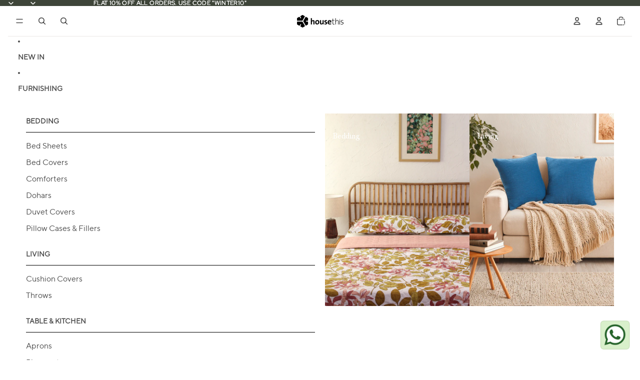

--- FILE ---
content_type: text/css
request_url: https://www.housethisindia.com/cdn/shop/t/35/assets/custom.css?v=176530592503209441481755072984
body_size: 2579
content:
/** Shopify CDN: Minification failed

Line 414:18 Unexpected ";"

**/



@font-face {
  font-family: 'TTNorms-R';
  src: url("//www.housethisindia.com/cdn/shop/files/TTNorms-Regular.woff?v=9486622187289197299") format("woff"), url("//www.housethisindia.com/cdn/shop/files/TTNorms-Regular.eot?v=17353237311704928496") format("eot"), url("//www.housethisindia.com/cdn/shop/files/TTNorms-Regular.ttf?v=43836943433913674") format("truetype"), url("//www.housethisindia.com/cdn/shop/files/TTNorms-Regular.svg?v=13864115030391784173") format("svg"); }



@font-face {
  font-family: 'TT-Norms-Bold';
  font-style: normal;
  font-weight: bold;
  src: url("/cdn/shop/files/TT_Norms_Bold.TTF?v=1624867822") format("truetype"); }



@font-face {
  font-family: 'Baskerville-normal';
  src: url("/cdn/shop/files/BASKVL.woff?v=1674028857") format("woff"), url("/cdn/shop/files/BASKVL.eot?v=1674029130") format("eot"), url("/cdn/shop/files/BASKVL.woff2?v=1674029074") format("woff2"), url("/cdn/shop/files/BASKVL.TTF?v=1674029285") format("truetype"), url("/cdn/shop/files/BASKVL.svg?v=1674029284") format("svg"); }

/* new code */
.home-product-carousel_wrap {
    display: flex;
    width: 100%;
}
.prd__image-wrapper {
  display: flex;
  overflow: hidden;
  height: 500px;
}

.heading.icon__heading {
    text-align: center;
    margin-top: 50px;
}
.prd__image-main {
  /* overflow: hidden; */
}

.prd__image-main img {
  object-fit: contain;
  width: 100%;
  height: 100%;
}
div[ref="priceContainer"] {
    color: #000;
}
.prd__content-wrapper {
  width: 50%;
  height: auto;
  /* position: absolute; */
  /* left: 50%; */
  /* top: 0%; */
  font-size: 18px;
  /* background: #dbd2d2; */
  padding: 3rem;
}
.slick-arrow{
   position: absolute;
   top: 50%;
   transform: translate(-50%);
   border-radius: 89px;
   padding: 8px 10px;
   background: #111;
   color: #fff;
   z-index: 99;
}

.slick-next {
  right: 10%;
}
.slick-prev {
    left: 10%;
    transform: rotate(180deg);
}
/* 
button.slick-prev.slick-arrow {
  position: absolute;
  top: 50%;
  right: 50%;
  transform: translate(-50%);
  z-index: 3;
  border: unset;
  border-radius: 89px;
  padding: 8px 10px;
  background: #111;
  color: #fff;
}

button.slick-next.slick-arrow {
  position: absolute;
  top: 50%;
  left: 5%;
  transform: translate(-50%);
  z-index: 3;
  border: unset;
  border-radius: 89px;
  padding: 8px 10px;
  background: #111;
  color: #fff;
  transform: rotate(180deg);
} */
span.svg-wrapper.icon-arrow {
  border-radius: 50%;
}

.media-with-content--media-right
  .prd__content-wrapper.slick-initialized.slick-slider {
  right: 50% !important;
}

/* end */

.prd_title {
    font-size: 22px;
    font-weight: 800;
}
.home__contact-from {
  width: 100%;
  display: flex;
  flex-direction: row;
  justify-content: center;   /* Center horizontally */
  align-items: center;       /* Center vertically */
  margin: 0 auto;
}
.home-contact-form h2.heading {
    text-align: center;
}
.home-contact-form{border: 1px solid rgb(208 202 197);}
.home-contact-form .contact-form__input {
    width: unset;
}

.home_slide-show .group-block--width-custom {
    padding: 15px 30px 15px 0;
    border-radius: 0 16px 16px 0 !important;
    overflow: hidden;
    margin-bottom: 30px;
}
.home_slide-show .group-block--width-custom .text-block{padding-left:30px; padding-bottom: 0}
.home_slide-show .group-block--width-custom a.button {margin-left: 30px;}
.home_slide-show .group-block--width-custom .text-block:first-child {
    display: block;
    min-width: 100%;
    border-bottom: solid 5px;
}
.product-offer_wrapper {
    margin: 0;
    padding: 0;
}

.product-offer_wrapper h2 {
    font-size: 18px;
    margin-bottom: 0;
    letter-spacing: 0.8px;
    font-family: "Poppins";
    font-weight: bolder;
}
.deco-line {
    max-width: fit-content;
    margin: 0 auto 10px auto;
    padding: 10px 100px;
}
.deco-line span {
    display: inline-block;
    border-bottom: 1px solid #4a4a4a;
    padding: 2px 100px 0 100px;
}
.product-offer_wrapper > div {
    gap: 5px;margin-top:15px;
}

.product-offer_wrapper > div  img {
    width: 24px;
    height: auto;
}
.product-offer_wrapper>div>div {
    max-width: fit-content;
}

.collection_title {
    margin-left: auto;
}

span.menu-list__link-title {
    text-transform: uppercase;
    font-weight: bold;
}

a.image__link {
    position: absolute;
    height: 95%;
    width: 100%;
    z-index: 99;
}
.mega-menu__link--parent {
    display: block;
    width: 100%;
    border-bottom: solid 1px #000;
    text-transform: uppercase;
    font-weight: bold;
    padding-bottom: 10px;
    margin-bottom: 10px;
}

.atw-button-icon {
    width: 100% !important;
    height: 24px;
}
.product-details .quantity-selector{    width: auto;max-width: max-content;
    margin-bottom: 0;}
.swym-atw-button-container{width: 30% !important;}
.header__column--right header-actions{align-items: center;}
.product-form-buttons button{padding-inline: unset;}
.mega-menu__content-list-item .resource-card__media{aspect-ratio: 2/2.2}
.swym-atw-button-container .atw-button{background: #000;padding-block:.9rem}
.swym-atw-button-container .atw-button .atw-button-icon path { fill: #fff;}
.swym-atw-button-container .atw-button .atw-button-icon {
    margin: auto;
    display: block;
    max-width: 24px;
}
.header__column--right header-actions i.icon-swym-wishlist{display: flex}
product-price .price {
    font-weight: 700;
}
.related_products-wrap {
    margin: 0 0 3rem;
}
.related-sections{margin: 0 0 3rem;}
.collection-wrapper .facets--filters-title{    width: 24%;}
.collection-wrapper .collection_title{    margin-left: 0;}
div.ai-text-block__content-aqzrruhp4thq5ve8rtcustomtextblocks36y6cr:nth-child(2) h2{    border-bottom: 1px solid #4a4a4a;max-width: max-content;
    margin: 0 auto 1rem;
    padding: 0 7rem 6px;}
.last-banner-sec{margin: 3rem 0 }
.text-block--AWm1VNDV4cWdBSlJhM__text_7gqy3Q H2{font-size: 23px; letter-spacing: 2px;}
      rte-formatter.spacing-style.text-block.text-block--ASURUL2FvYWc5Rkw1d__text_YzxeQm.rte.rte {
    max-width: 100%;
    width: 100%;
}
rte-formatter.spacing-style.text-block.text-block--ASURUL2FvYWc5Rkw1d__text_YzxeQm.rte.rte p{letter-spacing: 0.6px;
  
    font-size: 15px;
    line-height: 28px;
    width: 100%;
    max-width: 100%;
}
footer .menu__heading{padding-bottom: 0}
footer .menu__heading span.menu__heading__default {
    font-size: 14px;
    font-weight: 700;
    letter-spacing: 2px;
}
.product-offer_main ul.slick-dots {
    list-style: none;
    display: flex;
    justify-content: center;
    margin: 0;
    padding: 0;
    gap: 7px;
}
.product-offer_main ul.slick-dots button {text-indent:-9999px;padding: 0;aspect-ratio: 1;width: 10px;min-height: 10px;border-radius: 50%;border: none;}
.prod_off-copy-contprod_offner {
    display: flex;
    align-items: center;
    justify-content: space-between;
}
.prod_off-content-block-text {
    padding: 15px;
    box-shadow: 1px 4px 4px #dbd3d3;
    border: 1px solid #DFDFDF;
}
.product-offer_main .slick-list {
    padding-right: 90px;margin:-5px;
}
.product-offer_main .slick-list .slick-slide{margin:0 5px}
.product-offer_main ul.slick-dots li.slick-active button {
    background: #000;
}
.template_about-us main p {
    letter-spacing: 1px;
}
.prod_off-copy-message {margin-top:0!important}

.template_page main h1, .template_page main h2 {
    color:#000!important;
}
.philosophy h2 {
    padding: 30px 0 15px 0;
}
.philosophy {
    padding: 45px 0;
}

.inspiration-vindhya-reusable {
    padding: 25px 0;
}

/* .inspiration-vindhya-reusable h2 {
    padding-bottom: 30px;
} */
.mt-30{margin-top:30px}
/* .caring-for-our-world {
    padding-top: 60px;
} */
.caring-for-our-world h2 {
 
    padding-top: 30px;
}
.about_vertical-image .rich_text.rte.about-center + div {
    display: block;
}
.about__image-right .deco-line span{border:none}
@media(min-width:750px) {
  .d-flex {
    display: flex;
    column-gap: 200px;
}
.d-flex .col-md-6 {
    flex-basis: 50%;
}
.align-items-center {
    align-items: center;
}
  .img-left{flex-direction: row-reverse}
}

.inspiration-vindhya-reusable h2.mb-0.mt-50.text-center
 {
    padding-top: 20px;
}

.about__image-right .section-content-wrapper.section-content-wrapper{
  flex-direction: row-reverse;
}
.about__image-right .heading.icon__heading {
    margin-top: 0;
}

.about__image-right div.section-content-wrapper.section-content-wrapper , .custom-section-content .section-content-wrapper.section-content-wrapper, .custom-section-content, .about_how-itAll-wrap {min-height: initial; max-height: fit-content}
.about-center {
    text-align: center;
}
.template_b2b .contact-form__form-row{        align-items: flex-start;}
.template_b2b .contact-form__form-row .form-label {
    min-width: 75px;
    font-weight: bold;
}
.submit-button{    margin-left: 5.5rem;}
.explore-one-half .image-with-content-wrapper {
    display: flex;
    align-items: center;
}
.image-with-content-section.explore-one-half {
    border: 0;
}
.explore-one-half .image-with-content-wrapper .heading h2:after{border-bottom: 1px solid; content:""; width: 90%; margin: 0 auto; left:0; right: 0; position: absolute; bottom:-11px  }
.explore-one-half .image-with-content-wrapper .heading h2{ position: relative;  margin: 0;}
.template_b2b  .block-content-wrapper>.block-content .heading{  width: 100%;
    text-align: center;  bottom: 0%; top: auto}
.explore-one-half .image-with-content-wrapper > .heading{    width: 25%;}
.explore-one-half .image-with-content-wrapper .block-content-wrapper{width: calc(100% - 25%);}
.home-decor-section .block-content-wrapper{display: flex;
    gap: 1.5rem;
    padding: 0;}
.image-with-content-section.home-decor-section {
    padding: 0 3rem;margin: 2rem 0;
}
.subheading {
    padding: 0 0 12px;
}
.home-decor-section .block-content .heading{    text-transform: uppercase;
    text-align: center;
    padding: 8px 0 0;font-weight: bold;
}
.home-decor-section .heading h2{    padding: 0 0 2rem;}

.slide__image-container>.slide__image{}
@media (max-width:749px){
  .desk-img{display: none;}
  .image-with-content-section.home-decor-section { padding: 0 1rem;}
  .home-decor-section .block-content-wrapper {flex-wrap: wrap;}
      .home-decor-section .block-content-wrapper .block-content {        padding: 0 0 1rem;
        width: calc(50% - 5px);
    }
  .deco-line span,
  .deco-line{padding: 10px 2rem;}
  div.ai-text-block__content-aqzrruhp4thq5ve8rtcustomtextblocks36y6cr:nth-child(2) h2{padding: 0 2rem 6px;}
  .home-decor-section .block-content-wrapper{    gap: .5rem;}
}
 footer  .email-signup-block {margin-top:15px}
@media (min-width:750px){
  footer  .email-signup-block {margin-top:34px}
  .mob-img{display: none;}
}

.image-with-content-section.explore-one-half {max-width: 1200px;}

.product-details .accordion accordion-custom .details-content > ul {
    display: none;
}
.product-details .accordion accordion-custom:last-child  ul{
    display: block;
}

.mega-menu__content-list .mega-menu__content-column--collections .mega-menu__content-list-item{    gap: 10px;
    display: flex};
.mega-menu__content-list .mega-menu__content-column--collections {
        grid-template-columns: 100% !important;
    }
.mega-menu__content-list .resource-card.resource-card--overlay {
    width: 50% !important;
}
.mega-menu.section .mega-menu__content-column--collections {
        grid-template-columns: 100%;
}
div#header-group {
    position: relative;
    z-index: 1111;
}
/*----lookbook grid----*/
.custom-grid {
  display: grid;
 grid-template-columns: 1fr 4fr;
  gap: 30px; /* space between columns */
}
.static-product-images .collection {
     display: grid;
  grid-template-columns: 1fr 1fr;
  gap: 20px; /* space between columns */
}
.col-25,
.col-75 {
  box-sizing: border-box;
}

.lookbook-filter-dropdown .filter {
    margin: 0 0 15px 5px;
}
.lookbook-filter-dropdown .header-title {
    display: flex;
    gap: 5px;justify-content:space-between;align-items:center; border-bottom:solid 1px #000;padding-bottom:5px; margin-bottom:10px; cursor:pointer;
}
.lookbook-filter-dropdown.open-dropdown-desktop .plus_minus .plus{display:none;}
.lookbook-filter-dropdown .plus_minus .minus {display:none}
.lookbook-filter-dropdown.open-dropdown-desktop .plus_minus .minus{ display:block}
.lookbook-filter-dropdown .header-title h4 {
    font-family: 'TTNorms-R';
    font-size: 16px;
    text-transform: capitalize;margin:0;
}
.static-product-images h2.product-name {
    font-size: 16px;
    font-weight: normal;
    padding-top: 10px;font-family: 'TTNorms-R';
}
.checkboxbtn {
   display: none;
}
/* Hide default radio buttons */
.checkboxbtn .filter input[type="radio"] {
  display: none;
}

/* Label base style */
.checkboxbtn  .filter label {
  position: relative;
  padding-left: 28px; /* space for custom box */
  cursor: pointer;
  font-size: 16px;
  color: #666;
  user-select: none;
}

/* Custom box before label text */
.checkboxbtn  .filter label::before {
  content: "";
  position: absolute;
  left: 0;
  top: 50%;
  transform: translateY(-50%);
  width: 18px;
  height: 18px;
  border: 2px solid #999;
  border-radius: 3px; /* square corners */
  background: #fff;
  box-sizing: border-box;
}

/* Checkmark after when checked */
.checkboxbtn  .filter input[type="radio"]:checked + label::after {
  content: "";
  position: absolute;
  left: 5px;
  top: calc(50% - 2px);
  transform: translateY(-50%) rotate(49deg);
  width: 5px;
  height: 8px;
  border: solid #000; /* tick color */
  border-width: 0 2px 2px 0;
}

/* Change border color when active */
.checkboxbtn  .filter input[type="radio"]:checked + label::before {
  border-color: #999;
}



/* Responsive: stack on mobile */
@media (max-width: 768px) {
  .custom-grid  {
    grid-template-columns: 1fr;
  }
}
